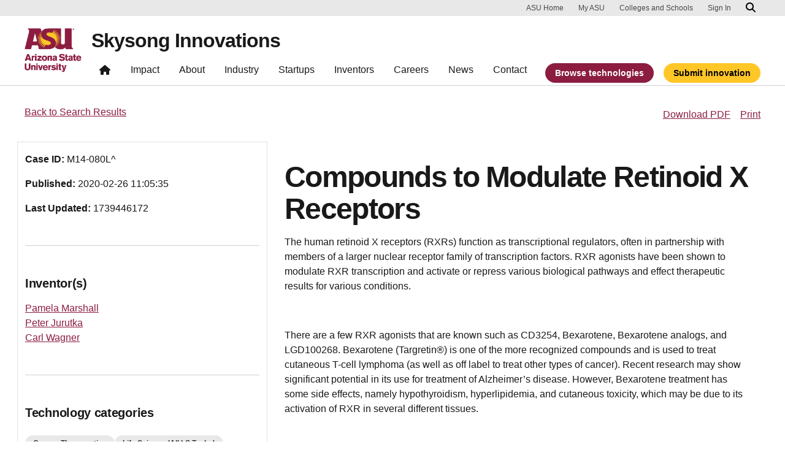

--- FILE ---
content_type: text/html; charset=UTF-8
request_url: https://skysonginnovations.com/technology/compounds-to-modulate-retinoid-x-receptors-10/
body_size: 13908
content:

<!DOCTYPE html>
<html lang="en-US">

<head>
	<!-- Google Tag Manager -->
	<script>(function(w,d,s,l,i){w[l]=w[l]||[];w[l].push({'gtm.start':
	new Date().getTime(),event:'gtm.js'});var f=d.getElementsByTagName(s)[0],
	j=d.createElement(s),dl=l!='dataLayer'?'&l='+l:'';j.async=true;j.src=
	'https://www.googletagmanager.com/gtm.js?id='+i+dl;f.parentNode.insertBefore(j,f);
	})(window,document,'script','dataLayer','GTM-KDWN8Z');</script>
	<!-- End Google Tag Manager -->
	<meta charset="UTF-8">
	<meta name="viewport" content="width=device-width, initial-scale=1, shrink-to-fit=no">
	<link rel="profile" href="http://gmpg.org/xfn/11">
	<script> window.dataLayer = window.dataLayer || []; </script><meta name='robots' content='index, follow, max-image-preview:large, max-snippet:-1, max-video-preview:-1' />
	<style>img:is([sizes="auto" i], [sizes^="auto," i]) { contain-intrinsic-size: 3000px 1500px }</style>
	
	<!-- This site is optimized with the Yoast SEO plugin v26.8 - https://yoast.com/product/yoast-seo-wordpress/ -->
	<title>Compounds to Modulate Retinoid X Receptors - Skysong Innovations</title>
	<link rel="canonical" href="https://skysonginnovations.com/technology/compounds-to-modulate-retinoid-x-receptors-10/" />
	<meta property="og:locale" content="en_US" />
	<meta property="og:type" content="article" />
	<meta property="og:title" content="Compounds to Modulate Retinoid X Receptors - Skysong Innovations" />
	<meta property="og:url" content="https://skysonginnovations.com/technology/compounds-to-modulate-retinoid-x-receptors-10/" />
	<meta property="og:site_name" content="Skysong Innovations" />
	<meta name="twitter:card" content="summary_large_image" />
	<script type="application/ld+json" class="yoast-schema-graph">{"@context":"https://schema.org","@graph":[{"@type":"WebPage","@id":"https://skysonginnovations.com/technology/compounds-to-modulate-retinoid-x-receptors-10/","url":"https://skysonginnovations.com/technology/compounds-to-modulate-retinoid-x-receptors-10/","name":"Compounds to Modulate Retinoid X Receptors - Skysong Innovations","isPartOf":{"@id":"https://skysonginnovations.com/#website"},"datePublished":"2025-07-24T23:58:27+00:00","breadcrumb":{"@id":"https://skysonginnovations.com/technology/compounds-to-modulate-retinoid-x-receptors-10/#breadcrumb"},"inLanguage":"en-US","potentialAction":[{"@type":"ReadAction","target":["https://skysonginnovations.com/technology/compounds-to-modulate-retinoid-x-receptors-10/"]}]},{"@type":"BreadcrumbList","@id":"https://skysonginnovations.com/technology/compounds-to-modulate-retinoid-x-receptors-10/#breadcrumb","itemListElement":[{"@type":"ListItem","position":1,"name":"Home","item":"https://skysonginnovations.com/"},{"@type":"ListItem","position":2,"name":"Compounds to Modulate Retinoid X Receptors"}]},{"@type":"WebSite","@id":"https://skysonginnovations.com/#website","url":"https://skysonginnovations.com/","name":"Skysong Innovations","description":"","publisher":{"@id":"https://skysonginnovations.com/#organization"},"potentialAction":[{"@type":"SearchAction","target":{"@type":"EntryPoint","urlTemplate":"https://skysonginnovations.com/?s={search_term_string}"},"query-input":{"@type":"PropertyValueSpecification","valueRequired":true,"valueName":"search_term_string"}}],"inLanguage":"en-US"},{"@type":"Organization","@id":"https://skysonginnovations.com/#organization","name":"Skysong Innovations","url":"https://skysonginnovations.com/","logo":{"@type":"ImageObject","inLanguage":"en-US","@id":"https://skysonginnovations.com/#/schema/logo/image/","url":"https://skysonginnovations.com/wp-content/uploads/2022/12/ASU-Updatedskysong-innovations-rgb-color-tagline-2lines-082622.jpg","contentUrl":"https://skysonginnovations.com/wp-content/uploads/2022/12/ASU-Updatedskysong-innovations-rgb-color-tagline-2lines-082622.jpg","width":544,"height":202,"caption":"Skysong Innovations"},"image":{"@id":"https://skysonginnovations.com/#/schema/logo/image/"}}]}</script>
	<!-- / Yoast SEO plugin. -->


<link rel="alternate" type="application/rss+xml" title="Skysong Innovations &raquo; Feed" href="https://skysonginnovations.com/feed/" />
<script>
window._wpemojiSettings = {"baseUrl":"https:\/\/s.w.org\/images\/core\/emoji\/16.0.1\/72x72\/","ext":".png","svgUrl":"https:\/\/s.w.org\/images\/core\/emoji\/16.0.1\/svg\/","svgExt":".svg","source":{"concatemoji":"https:\/\/skysonginnovations.com\/wp-includes\/js\/wp-emoji-release.min.js?ver=6.8.3"}};
/*! This file is auto-generated */
!function(s,n){var o,i,e;function c(e){try{var t={supportTests:e,timestamp:(new Date).valueOf()};sessionStorage.setItem(o,JSON.stringify(t))}catch(e){}}function p(e,t,n){e.clearRect(0,0,e.canvas.width,e.canvas.height),e.fillText(t,0,0);var t=new Uint32Array(e.getImageData(0,0,e.canvas.width,e.canvas.height).data),a=(e.clearRect(0,0,e.canvas.width,e.canvas.height),e.fillText(n,0,0),new Uint32Array(e.getImageData(0,0,e.canvas.width,e.canvas.height).data));return t.every(function(e,t){return e===a[t]})}function u(e,t){e.clearRect(0,0,e.canvas.width,e.canvas.height),e.fillText(t,0,0);for(var n=e.getImageData(16,16,1,1),a=0;a<n.data.length;a++)if(0!==n.data[a])return!1;return!0}function f(e,t,n,a){switch(t){case"flag":return n(e,"\ud83c\udff3\ufe0f\u200d\u26a7\ufe0f","\ud83c\udff3\ufe0f\u200b\u26a7\ufe0f")?!1:!n(e,"\ud83c\udde8\ud83c\uddf6","\ud83c\udde8\u200b\ud83c\uddf6")&&!n(e,"\ud83c\udff4\udb40\udc67\udb40\udc62\udb40\udc65\udb40\udc6e\udb40\udc67\udb40\udc7f","\ud83c\udff4\u200b\udb40\udc67\u200b\udb40\udc62\u200b\udb40\udc65\u200b\udb40\udc6e\u200b\udb40\udc67\u200b\udb40\udc7f");case"emoji":return!a(e,"\ud83e\udedf")}return!1}function g(e,t,n,a){var r="undefined"!=typeof WorkerGlobalScope&&self instanceof WorkerGlobalScope?new OffscreenCanvas(300,150):s.createElement("canvas"),o=r.getContext("2d",{willReadFrequently:!0}),i=(o.textBaseline="top",o.font="600 32px Arial",{});return e.forEach(function(e){i[e]=t(o,e,n,a)}),i}function t(e){var t=s.createElement("script");t.src=e,t.defer=!0,s.head.appendChild(t)}"undefined"!=typeof Promise&&(o="wpEmojiSettingsSupports",i=["flag","emoji"],n.supports={everything:!0,everythingExceptFlag:!0},e=new Promise(function(e){s.addEventListener("DOMContentLoaded",e,{once:!0})}),new Promise(function(t){var n=function(){try{var e=JSON.parse(sessionStorage.getItem(o));if("object"==typeof e&&"number"==typeof e.timestamp&&(new Date).valueOf()<e.timestamp+604800&&"object"==typeof e.supportTests)return e.supportTests}catch(e){}return null}();if(!n){if("undefined"!=typeof Worker&&"undefined"!=typeof OffscreenCanvas&&"undefined"!=typeof URL&&URL.createObjectURL&&"undefined"!=typeof Blob)try{var e="postMessage("+g.toString()+"("+[JSON.stringify(i),f.toString(),p.toString(),u.toString()].join(",")+"));",a=new Blob([e],{type:"text/javascript"}),r=new Worker(URL.createObjectURL(a),{name:"wpTestEmojiSupports"});return void(r.onmessage=function(e){c(n=e.data),r.terminate(),t(n)})}catch(e){}c(n=g(i,f,p,u))}t(n)}).then(function(e){for(var t in e)n.supports[t]=e[t],n.supports.everything=n.supports.everything&&n.supports[t],"flag"!==t&&(n.supports.everythingExceptFlag=n.supports.everythingExceptFlag&&n.supports[t]);n.supports.everythingExceptFlag=n.supports.everythingExceptFlag&&!n.supports.flag,n.DOMReady=!1,n.readyCallback=function(){n.DOMReady=!0}}).then(function(){return e}).then(function(){var e;n.supports.everything||(n.readyCallback(),(e=n.source||{}).concatemoji?t(e.concatemoji):e.wpemoji&&e.twemoji&&(t(e.twemoji),t(e.wpemoji)))}))}((window,document),window._wpemojiSettings);
</script>
<link rel='stylesheet' id='remodal-css' href='https://skysonginnovations.com/wp-content/plugins/wp-google-maps-pro/lib/remodal.css?ver=6.8.3' media='all' />
<link rel='stylesheet' id='remodal-default-theme-css' href='https://skysonginnovations.com/wp-content/plugins/wp-google-maps-pro/lib/remodal-default-theme.css?ver=6.8.3' media='all' />
<link rel='stylesheet' id='wpgmza-marker-library-dialog-css' href='https://skysonginnovations.com/wp-content/plugins/wp-google-maps-pro/css/marker-library-dialog.css?ver=6.8.3' media='all' />
<style id='wp-emoji-styles-inline-css'>

	img.wp-smiley, img.emoji {
		display: inline !important;
		border: none !important;
		box-shadow: none !important;
		height: 1em !important;
		width: 1em !important;
		margin: 0 0.07em !important;
		vertical-align: -0.1em !important;
		background: none !important;
		padding: 0 !important;
	}
</style>
<link rel='stylesheet' id='wp-block-library-css' href='https://skysonginnovations.com/wp-includes/css/dist/block-library/style.min.css?ver=6.8.3' media='all' />
<style id='safe-svg-svg-icon-style-inline-css'>
.safe-svg-cover{text-align:center}.safe-svg-cover .safe-svg-inside{display:inline-block;max-width:100%}.safe-svg-cover svg{fill:currentColor;height:100%;max-height:100%;max-width:100%;width:100%}

</style>
<link rel='stylesheet' id='eedee-gutenslider-init-css' href='https://skysonginnovations.com/wp-content/plugins/gutenslider/build/gutenslider-init.css?ver=1699883004' media='all' />
<link rel='stylesheet' id='wp-bootstrap-blocks-styles-css' href='https://skysonginnovations.com/wp-content/plugins/wp-bootstrap-blocks/build/style-index.css?ver=5.2.1' media='all' />
<style id='global-styles-inline-css'>
:root{--wp--preset--aspect-ratio--square: 1;--wp--preset--aspect-ratio--4-3: 4/3;--wp--preset--aspect-ratio--3-4: 3/4;--wp--preset--aspect-ratio--3-2: 3/2;--wp--preset--aspect-ratio--2-3: 2/3;--wp--preset--aspect-ratio--16-9: 16/9;--wp--preset--aspect-ratio--9-16: 9/16;--wp--preset--color--black: #000000;--wp--preset--color--cyan-bluish-gray: #abb8c3;--wp--preset--color--white: #FFFFFF;--wp--preset--color--pale-pink: #f78da7;--wp--preset--color--vivid-red: #cf2e2e;--wp--preset--color--luminous-vivid-orange: #ff6900;--wp--preset--color--luminous-vivid-amber: #fcb900;--wp--preset--color--light-green-cyan: #7bdcb5;--wp--preset--color--vivid-green-cyan: #00d084;--wp--preset--color--pale-cyan-blue: #8ed1fc;--wp--preset--color--vivid-cyan-blue: #0693e3;--wp--preset--color--vivid-purple: #9b51e0;--wp--preset--color--asu-maroon: #8C1D40;--wp--preset--color--asu-gold: #FFC627;--wp--preset--color--asu-blue: #00A3E0;--wp--preset--color--asu-green: #78BE20;--wp--preset--color--asu-orange: #FF7F32;--wp--preset--color--gray-1: #FAFAFA;--wp--preset--color--gray-2: #E8E8E8;--wp--preset--color--gray-3: #D0D0D0;--wp--preset--color--gray-4: #BFBFBF;--wp--preset--color--gray-5: #747474;--wp--preset--color--gray-6: #484848;--wp--preset--color--gray-7: #191919;--wp--preset--gradient--vivid-cyan-blue-to-vivid-purple: linear-gradient(135deg,rgba(6,147,227,1) 0%,rgb(155,81,224) 100%);--wp--preset--gradient--light-green-cyan-to-vivid-green-cyan: linear-gradient(135deg,rgb(122,220,180) 0%,rgb(0,208,130) 100%);--wp--preset--gradient--luminous-vivid-amber-to-luminous-vivid-orange: linear-gradient(135deg,rgba(252,185,0,1) 0%,rgba(255,105,0,1) 100%);--wp--preset--gradient--luminous-vivid-orange-to-vivid-red: linear-gradient(135deg,rgba(255,105,0,1) 0%,rgb(207,46,46) 100%);--wp--preset--gradient--very-light-gray-to-cyan-bluish-gray: linear-gradient(135deg,rgb(238,238,238) 0%,rgb(169,184,195) 100%);--wp--preset--gradient--cool-to-warm-spectrum: linear-gradient(135deg,rgb(74,234,220) 0%,rgb(151,120,209) 20%,rgb(207,42,186) 40%,rgb(238,44,130) 60%,rgb(251,105,98) 80%,rgb(254,248,76) 100%);--wp--preset--gradient--blush-light-purple: linear-gradient(135deg,rgb(255,206,236) 0%,rgb(152,150,240) 100%);--wp--preset--gradient--blush-bordeaux: linear-gradient(135deg,rgb(254,205,165) 0%,rgb(254,45,45) 50%,rgb(107,0,62) 100%);--wp--preset--gradient--luminous-dusk: linear-gradient(135deg,rgb(255,203,112) 0%,rgb(199,81,192) 50%,rgb(65,88,208) 100%);--wp--preset--gradient--pale-ocean: linear-gradient(135deg,rgb(255,245,203) 0%,rgb(182,227,212) 50%,rgb(51,167,181) 100%);--wp--preset--gradient--electric-grass: linear-gradient(135deg,rgb(202,248,128) 0%,rgb(113,206,126) 100%);--wp--preset--gradient--midnight: linear-gradient(135deg,rgb(2,3,129) 0%,rgb(40,116,252) 100%);--wp--preset--font-size--small: 13px;--wp--preset--font-size--medium: 20px;--wp--preset--font-size--large: 36px;--wp--preset--font-size--x-large: 42px;--wp--preset--spacing--20: 0.44rem;--wp--preset--spacing--30: 0.67rem;--wp--preset--spacing--40: 1rem;--wp--preset--spacing--50: 1.5rem;--wp--preset--spacing--60: 2.25rem;--wp--preset--spacing--70: 3.38rem;--wp--preset--spacing--80: 5.06rem;--wp--preset--spacing--uds-size-1: 0.5rem;--wp--preset--spacing--uds-size-2: 1rem;--wp--preset--spacing--uds-size-3: 1.5rem;--wp--preset--spacing--uds-size-4: 2rem;--wp--preset--spacing--uds-size-6: 3rem;--wp--preset--spacing--uds-size-8: 4rem;--wp--preset--spacing--uds-size-12: 6rem;--wp--preset--shadow--natural: 6px 6px 9px rgba(0, 0, 0, 0.2);--wp--preset--shadow--deep: 12px 12px 50px rgba(0, 0, 0, 0.4);--wp--preset--shadow--sharp: 6px 6px 0px rgba(0, 0, 0, 0.2);--wp--preset--shadow--outlined: 6px 6px 0px -3px rgba(255, 255, 255, 1), 6px 6px rgba(0, 0, 0, 1);--wp--preset--shadow--crisp: 6px 6px 0px rgba(0, 0, 0, 1);}.wp-block-list{--wp--preset--color--gray-7: #191919;--wp--preset--color--asu-maroon: #8C1D40;--wp--preset--color--asu-gold: #FFC627;--wp--preset--color--white: #FFFFFF;}:where(body) { margin: 0; }.wp-site-blocks > .alignleft { float: left; margin-right: 2em; }.wp-site-blocks > .alignright { float: right; margin-left: 2em; }.wp-site-blocks > .aligncenter { justify-content: center; margin-left: auto; margin-right: auto; }:where(.wp-site-blocks) > * { margin-block-start: 24px; margin-block-end: 0; }:where(.wp-site-blocks) > :first-child { margin-block-start: 0; }:where(.wp-site-blocks) > :last-child { margin-block-end: 0; }:root { --wp--style--block-gap: 24px; }:root :where(.is-layout-flow) > :first-child{margin-block-start: 0;}:root :where(.is-layout-flow) > :last-child{margin-block-end: 0;}:root :where(.is-layout-flow) > *{margin-block-start: 24px;margin-block-end: 0;}:root :where(.is-layout-constrained) > :first-child{margin-block-start: 0;}:root :where(.is-layout-constrained) > :last-child{margin-block-end: 0;}:root :where(.is-layout-constrained) > *{margin-block-start: 24px;margin-block-end: 0;}:root :where(.is-layout-flex){gap: 24px;}:root :where(.is-layout-grid){gap: 24px;}.is-layout-flow > .alignleft{float: left;margin-inline-start: 0;margin-inline-end: 2em;}.is-layout-flow > .alignright{float: right;margin-inline-start: 2em;margin-inline-end: 0;}.is-layout-flow > .aligncenter{margin-left: auto !important;margin-right: auto !important;}.is-layout-constrained > .alignleft{float: left;margin-inline-start: 0;margin-inline-end: 2em;}.is-layout-constrained > .alignright{float: right;margin-inline-start: 2em;margin-inline-end: 0;}.is-layout-constrained > .aligncenter{margin-left: auto !important;margin-right: auto !important;}.is-layout-constrained > :where(:not(.alignleft):not(.alignright):not(.alignfull)){margin-left: auto !important;margin-right: auto !important;}body .is-layout-flex{display: flex;}.is-layout-flex{flex-wrap: wrap;align-items: center;}.is-layout-flex > :is(*, div){margin: 0;}body .is-layout-grid{display: grid;}.is-layout-grid > :is(*, div){margin: 0;}body{padding-top: 0px;padding-right: 0px;padding-bottom: 0px;padding-left: 0px;}a:where(:not(.wp-element-button)){text-decoration: underline;}:root :where(.wp-element-button, .wp-block-button__link){background-color: #32373c;border-width: 0;color: #fff;font-family: inherit;font-size: inherit;line-height: inherit;padding: calc(0.667em + 2px) calc(1.333em + 2px);text-decoration: none;}.has-black-color{color: var(--wp--preset--color--black) !important;}.has-cyan-bluish-gray-color{color: var(--wp--preset--color--cyan-bluish-gray) !important;}.has-white-color{color: var(--wp--preset--color--white) !important;}.has-pale-pink-color{color: var(--wp--preset--color--pale-pink) !important;}.has-vivid-red-color{color: var(--wp--preset--color--vivid-red) !important;}.has-luminous-vivid-orange-color{color: var(--wp--preset--color--luminous-vivid-orange) !important;}.has-luminous-vivid-amber-color{color: var(--wp--preset--color--luminous-vivid-amber) !important;}.has-light-green-cyan-color{color: var(--wp--preset--color--light-green-cyan) !important;}.has-vivid-green-cyan-color{color: var(--wp--preset--color--vivid-green-cyan) !important;}.has-pale-cyan-blue-color{color: var(--wp--preset--color--pale-cyan-blue) !important;}.has-vivid-cyan-blue-color{color: var(--wp--preset--color--vivid-cyan-blue) !important;}.has-vivid-purple-color{color: var(--wp--preset--color--vivid-purple) !important;}.has-asu-maroon-color{color: var(--wp--preset--color--asu-maroon) !important;}.has-asu-gold-color{color: var(--wp--preset--color--asu-gold) !important;}.has-asu-blue-color{color: var(--wp--preset--color--asu-blue) !important;}.has-asu-green-color{color: var(--wp--preset--color--asu-green) !important;}.has-asu-orange-color{color: var(--wp--preset--color--asu-orange) !important;}.has-gray-1-color{color: var(--wp--preset--color--gray-1) !important;}.has-gray-2-color{color: var(--wp--preset--color--gray-2) !important;}.has-gray-3-color{color: var(--wp--preset--color--gray-3) !important;}.has-gray-4-color{color: var(--wp--preset--color--gray-4) !important;}.has-gray-5-color{color: var(--wp--preset--color--gray-5) !important;}.has-gray-6-color{color: var(--wp--preset--color--gray-6) !important;}.has-gray-7-color{color: var(--wp--preset--color--gray-7) !important;}.has-black-background-color{background-color: var(--wp--preset--color--black) !important;}.has-cyan-bluish-gray-background-color{background-color: var(--wp--preset--color--cyan-bluish-gray) !important;}.has-white-background-color{background-color: var(--wp--preset--color--white) !important;}.has-pale-pink-background-color{background-color: var(--wp--preset--color--pale-pink) !important;}.has-vivid-red-background-color{background-color: var(--wp--preset--color--vivid-red) !important;}.has-luminous-vivid-orange-background-color{background-color: var(--wp--preset--color--luminous-vivid-orange) !important;}.has-luminous-vivid-amber-background-color{background-color: var(--wp--preset--color--luminous-vivid-amber) !important;}.has-light-green-cyan-background-color{background-color: var(--wp--preset--color--light-green-cyan) !important;}.has-vivid-green-cyan-background-color{background-color: var(--wp--preset--color--vivid-green-cyan) !important;}.has-pale-cyan-blue-background-color{background-color: var(--wp--preset--color--pale-cyan-blue) !important;}.has-vivid-cyan-blue-background-color{background-color: var(--wp--preset--color--vivid-cyan-blue) !important;}.has-vivid-purple-background-color{background-color: var(--wp--preset--color--vivid-purple) !important;}.has-asu-maroon-background-color{background-color: var(--wp--preset--color--asu-maroon) !important;}.has-asu-gold-background-color{background-color: var(--wp--preset--color--asu-gold) !important;}.has-asu-blue-background-color{background-color: var(--wp--preset--color--asu-blue) !important;}.has-asu-green-background-color{background-color: var(--wp--preset--color--asu-green) !important;}.has-asu-orange-background-color{background-color: var(--wp--preset--color--asu-orange) !important;}.has-gray-1-background-color{background-color: var(--wp--preset--color--gray-1) !important;}.has-gray-2-background-color{background-color: var(--wp--preset--color--gray-2) !important;}.has-gray-3-background-color{background-color: var(--wp--preset--color--gray-3) !important;}.has-gray-4-background-color{background-color: var(--wp--preset--color--gray-4) !important;}.has-gray-5-background-color{background-color: var(--wp--preset--color--gray-5) !important;}.has-gray-6-background-color{background-color: var(--wp--preset--color--gray-6) !important;}.has-gray-7-background-color{background-color: var(--wp--preset--color--gray-7) !important;}.has-black-border-color{border-color: var(--wp--preset--color--black) !important;}.has-cyan-bluish-gray-border-color{border-color: var(--wp--preset--color--cyan-bluish-gray) !important;}.has-white-border-color{border-color: var(--wp--preset--color--white) !important;}.has-pale-pink-border-color{border-color: var(--wp--preset--color--pale-pink) !important;}.has-vivid-red-border-color{border-color: var(--wp--preset--color--vivid-red) !important;}.has-luminous-vivid-orange-border-color{border-color: var(--wp--preset--color--luminous-vivid-orange) !important;}.has-luminous-vivid-amber-border-color{border-color: var(--wp--preset--color--luminous-vivid-amber) !important;}.has-light-green-cyan-border-color{border-color: var(--wp--preset--color--light-green-cyan) !important;}.has-vivid-green-cyan-border-color{border-color: var(--wp--preset--color--vivid-green-cyan) !important;}.has-pale-cyan-blue-border-color{border-color: var(--wp--preset--color--pale-cyan-blue) !important;}.has-vivid-cyan-blue-border-color{border-color: var(--wp--preset--color--vivid-cyan-blue) !important;}.has-vivid-purple-border-color{border-color: var(--wp--preset--color--vivid-purple) !important;}.has-asu-maroon-border-color{border-color: var(--wp--preset--color--asu-maroon) !important;}.has-asu-gold-border-color{border-color: var(--wp--preset--color--asu-gold) !important;}.has-asu-blue-border-color{border-color: var(--wp--preset--color--asu-blue) !important;}.has-asu-green-border-color{border-color: var(--wp--preset--color--asu-green) !important;}.has-asu-orange-border-color{border-color: var(--wp--preset--color--asu-orange) !important;}.has-gray-1-border-color{border-color: var(--wp--preset--color--gray-1) !important;}.has-gray-2-border-color{border-color: var(--wp--preset--color--gray-2) !important;}.has-gray-3-border-color{border-color: var(--wp--preset--color--gray-3) !important;}.has-gray-4-border-color{border-color: var(--wp--preset--color--gray-4) !important;}.has-gray-5-border-color{border-color: var(--wp--preset--color--gray-5) !important;}.has-gray-6-border-color{border-color: var(--wp--preset--color--gray-6) !important;}.has-gray-7-border-color{border-color: var(--wp--preset--color--gray-7) !important;}.has-vivid-cyan-blue-to-vivid-purple-gradient-background{background: var(--wp--preset--gradient--vivid-cyan-blue-to-vivid-purple) !important;}.has-light-green-cyan-to-vivid-green-cyan-gradient-background{background: var(--wp--preset--gradient--light-green-cyan-to-vivid-green-cyan) !important;}.has-luminous-vivid-amber-to-luminous-vivid-orange-gradient-background{background: var(--wp--preset--gradient--luminous-vivid-amber-to-luminous-vivid-orange) !important;}.has-luminous-vivid-orange-to-vivid-red-gradient-background{background: var(--wp--preset--gradient--luminous-vivid-orange-to-vivid-red) !important;}.has-very-light-gray-to-cyan-bluish-gray-gradient-background{background: var(--wp--preset--gradient--very-light-gray-to-cyan-bluish-gray) !important;}.has-cool-to-warm-spectrum-gradient-background{background: var(--wp--preset--gradient--cool-to-warm-spectrum) !important;}.has-blush-light-purple-gradient-background{background: var(--wp--preset--gradient--blush-light-purple) !important;}.has-blush-bordeaux-gradient-background{background: var(--wp--preset--gradient--blush-bordeaux) !important;}.has-luminous-dusk-gradient-background{background: var(--wp--preset--gradient--luminous-dusk) !important;}.has-pale-ocean-gradient-background{background: var(--wp--preset--gradient--pale-ocean) !important;}.has-electric-grass-gradient-background{background: var(--wp--preset--gradient--electric-grass) !important;}.has-midnight-gradient-background{background: var(--wp--preset--gradient--midnight) !important;}.has-small-font-size{font-size: var(--wp--preset--font-size--small) !important;}.has-medium-font-size{font-size: var(--wp--preset--font-size--medium) !important;}.has-large-font-size{font-size: var(--wp--preset--font-size--large) !important;}.has-x-large-font-size{font-size: var(--wp--preset--font-size--x-large) !important;}.wp-block-list.has-gray-7-color{color: var(--wp--preset--color--gray-7) !important;}.wp-block-list.has-asu-maroon-color{color: var(--wp--preset--color--asu-maroon) !important;}.wp-block-list.has-asu-gold-color{color: var(--wp--preset--color--asu-gold) !important;}.wp-block-list.has-white-color{color: var(--wp--preset--color--white) !important;}.wp-block-list.has-gray-7-background-color{background-color: var(--wp--preset--color--gray-7) !important;}.wp-block-list.has-asu-maroon-background-color{background-color: var(--wp--preset--color--asu-maroon) !important;}.wp-block-list.has-asu-gold-background-color{background-color: var(--wp--preset--color--asu-gold) !important;}.wp-block-list.has-white-background-color{background-color: var(--wp--preset--color--white) !important;}.wp-block-list.has-gray-7-border-color{border-color: var(--wp--preset--color--gray-7) !important;}.wp-block-list.has-asu-maroon-border-color{border-color: var(--wp--preset--color--asu-maroon) !important;}.wp-block-list.has-asu-gold-border-color{border-color: var(--wp--preset--color--asu-gold) !important;}.wp-block-list.has-white-border-color{border-color: var(--wp--preset--color--white) !important;}
:root :where(.wp-block-pullquote){font-size: 1.5em;line-height: 1.6;}
</style>
<link rel='stylesheet' id='styles-asu-career-css' href='https://skysonginnovations.com/wp-content/plugins/UnityBlocks/build/asu-careers/style-index.css?ver=6.8.3' media='all' />
<link rel='stylesheet' id='styles-wchm-css' href='https://skysonginnovations.com/wp-content/plugins/UnityBlocks/build/wchm/style-index.css?ver=6.8.3' media='all' />
<link rel='stylesheet' id='css/e2pdf.frontend.global-css' href='https://skysonginnovations.com/wp-content/plugins/e2pdf/css/e2pdf.frontend.global.css?ver=1.28.14' media='all' />
<link rel='stylesheet' id='uds-wordpress-styles-css' href='https://skysonginnovations.com/wp-content/themes/UDS-WordPress-Theme/dist/css/theme.min.css?ver=1.2.4.1766156453' media='all' />
<link rel='stylesheet' id='uds-wordpress-child-styles-css' href='https://skysonginnovations.com/wp-content/themes/Skysong-Innovations-Child-Theme/css/child-theme.min.css?ver=1.2.4.1724363767' media='all' />
<style id='block-visibility-screen-size-styles-inline-css'>
/* Large screens (desktops, 992px and up) */
@media ( min-width: 992px ) {
	.block-visibility-hide-large-screen {
		display: none !important;
	}
}

/* Medium screens (tablets, between 768px and 992px) */
@media ( min-width: 768px ) and ( max-width: 991.98px ) {
	.block-visibility-hide-medium-screen {
		display: none !important;
	}
}

/* Small screens (mobile devices, less than 768px) */
@media ( max-width: 767.98px ) {
	.block-visibility-hide-small-screen {
		display: none !important;
	}
}
</style>
<script src="https://skysonginnovations.com/wp-includes/js/jquery/jquery.min.js?ver=3.7.1" id="jquery-core-js"></script>
<script src="https://skysonginnovations.com/wp-content/plugins/wp-google-maps-pro/lib/remodal.min.js?ver=6.8.3" id="remodal-js"></script>
<script id="wpgmza_data-js-extra">
var wpgmza_google_api_status = {"message":"Enqueued","code":"ENQUEUED"};
</script>
<script src="https://skysonginnovations.com/wp-content/plugins/wp-google-maps/wpgmza_data.js?ver=6.8.3" id="wpgmza_data-js"></script>
<script src="https://skysonginnovations.com/wp-content/plugins/e2pdf/js/e2pdf.frontend.js?ver=1.28.14" id="js/e2pdf.frontend-js"></script>
<link rel="https://api.w.org/" href="https://skysonginnovations.com/wp-json/" /><link rel="alternate" title="JSON" type="application/json" href="https://skysonginnovations.com/wp-json/wp/v2/technology/6963" /><link rel="EditURI" type="application/rsd+xml" title="RSD" href="https://skysonginnovations.com/xmlrpc.php?rsd" />
<link rel='shortlink' href='https://skysonginnovations.com/?p=6963' />
<!-- HFCM by 99 Robots - Snippet # 3: Anchor Menu Sticky Fix -->
<script>
	jQuery(window).scroll(function(){
	var stickyMenu = jQuery('.uds-anchor-menu'),
	scroll = jQuery(window).scrollTop();

	if (scroll <= 500) stickyMenu.removeClass('sticky');
	else stickyMenu.addClass('sticky');
	});
</script>
<!-- /end HFCM by 99 Robots -->
<!-- HFCM by 99 Robots - Snippet # 4: Anchor Menu Placement When Sticky Fix -->
<style>
	
	@media only screen and (max-width: 991px) {
		.uds-anchor-menu.uds-anchor-menu-expanded-lg.with-header.sticky{
			top: 105px
		}
		
		#wpadminbar ~ main .uds-anchor-menu.sticky {
    	top: 137px;
		}
	}
	
	@media only screen and (min-width: 992px) {
		.uds-anchor-menu.uds-anchor-menu-expanded-lg.with-header.sticky{
			top: 89px
		}
		
		#wpadminbar ~ main .uds-anchor-menu.sticky {
    	top: 122px;
		}
	}
	
</style>
<!-- /end HFCM by 99 Robots -->
<link rel="apple-touch-icon-precomposed" sizes="57x57" href="https://skysonginnovations.com/wp-content/themes/UDS-WordPress-Theme/dist/img/favicon/apple-touch-icon-57x57.png" />
<link rel="apple-touch-icon-precomposed" sizes="114x114" href="https://skysonginnovations.com/wp-content/themes/UDS-WordPress-Theme/dist/img/favicon/apple-touch-icon-114x114.png" />
<link rel="apple-touch-icon-precomposed" sizes="72x72" href="https://skysonginnovations.com/wp-content/themes/UDS-WordPress-Theme/dist/img/favicon/apple-touch-icon-72x72.png" />
<link rel="apple-touch-icon-precomposed" sizes="144x144" href="https://skysonginnovations.com/wp-content/themes/UDS-WordPress-Theme/dist/img/favicon/apple-touch-icon-144x144.png" />
<link rel="apple-touch-icon-precomposed" sizes="60x60" href="https://skysonginnovations.com/wp-content/themes/UDS-WordPress-Theme/dist/img/favicon/apple-touch-icon-60x60.png" />
<link rel="apple-touch-icon-precomposed" sizes="120x120" href="https://skysonginnovations.com/wp-content/themes/UDS-WordPress-Theme/dist/img/favicon/apple-touch-icon-120x120.png" />
<link rel="apple-touch-icon-precomposed" sizes="76x76" href="https://skysonginnovations.com/wp-content/themes/UDS-WordPress-Theme/dist/img/favicon/apple-touch-icon-76x76.png" />
<link rel="apple-touch-icon-precomposed" sizes="152x152" href="https://skysonginnovations.com/wp-content/themes/UDS-WordPress-Theme/dist/img/favicon/apple-touch-icon-152x152.png" />
<link rel="icon" type="image/png" href="https://skysonginnovations.com/wp-content/themes/UDS-WordPress-Theme/dist/img/favicon/favicon-196x196.png" sizes="196x196" />
<link rel="icon" type="image/png" href="https://skysonginnovations.com/wp-content/themes/UDS-WordPress-Theme/dist/img/favicon/favicon-96x96.png" sizes="96x96" />
<link rel="icon" type="image/png" href="https://skysonginnovations.com/wp-content/themes/UDS-WordPress-Theme/dist/img/favicon/favicon-32x32.png" sizes="32x32" />
<link rel="icon" type="image/png" href="https://skysonginnovations.com/wp-content/themes/UDS-WordPress-Theme/dist/img/favicon/favicon-16x16.png" sizes="16x16" />
<link rel="icon" type="image/png" href="https://skysonginnovations.com/wp-content/themes/UDS-WordPress-Theme/dist/img/favicon/favicon-128.png" sizes="128x128" />
<meta name="application-name" content="Skysong Innovations"/>
<meta name="msapplication-TileColor" content="#FFFFFF" />
<meta name="msapplication-TileImage" content="https://skysonginnovations.com/wp-content/themes/UDS-WordPress-Theme/dist/img/favicon/mstile-144x144.png" />
<meta name="msapplication-square70x70logo" content="https://skysonginnovations.com/wp-content/themes/UDS-WordPress-Theme/dist/img/favicon/mstile-70x70.png" />
<meta name="msapplication-square150x150logo" content="https://skysonginnovations.com/wp-content/themes/UDS-WordPress-Theme/dist/img/favicon/mstile-150x150.png" />
<meta name="msapplication-wide310x150logo" content="https://skysonginnovations.com/wp-content/themes/UDS-WordPress-Theme/dist/img/favicon/mstile-310x150.png" />
<meta name="msapplication-square310x310logo" content="https://skysonginnovations.com/wp-content/themes/UDS-WordPress-Theme/dist/img/favicon/mstile-310x310.png" />

	<meta name="mobile-web-app-capable" content="yes">
<meta name="apple-mobile-web-app-capable" content="yes">
<meta name="apple-mobile-web-app-title" content="Skysong Innovations - ">
		<style>
			.algolia-search-highlight {
				background-color: #fffbcc;
				border-radius: 2px;
				font-style: normal;
			}
		</style>
				<style id="wp-custom-css">
			.UDS-selection-list section:not(:first-of-type){
	display: none;
}

.white-color{
	color:#fff;
	text-decoration:none;
}
.white-color:hover{
	color:#fff;
}

p.list-options {
	margin-bottom: 15px !important;
}

.list-options a{
	text-decoration: none;
	color: lightgray;
	font-size: 1.5rem;
	padding: 10px;
	border-bottom:.2px solid #ffc627;
	border-left:.2px solid #ffc627;
	border-right:.2px solid #ffc627;
	border-top:.2px solid #ffc627;
	line-height: 3.5rem;
	background: #191919!important;
	

}

.list-options a:active{
	color: #fff;
	
}


.list-options a:hover{
	color: #ffc627;
	
}


.full-card {
	min-width: 800px;
}

.glide.image-gallery .glide__track {
    max-height: 450px;
}

.skytech_tag_inventors .ais-hits--tag {
	background: none; 
}

.ais-hits--tag a {
    text-decoration: revert !important; 
}		</style>
		
	
	<script type="text/javascript">
		(function(i, s, o, g, r, a, m) {
			i['GoogleAnalyticsObject'] = r;
			i[r] = i[r] || function() {
				(i[r].q = i[r].q || []).push(arguments)
			}, i[r].l = 1 * new Date();
			a = s.createElement(o),
				m = s.getElementsByTagName(o)[0];
			a.async = 1;
			a.src = g;
			m.parentNode.insertBefore(a, m)
		})(window, document, 'script', '//www.google-analytics.com/analytics.js', 'ga_site');

		ga_site('create', 'UA-8924061-57', 'auto');
		ga_site('require', 'linkid', 'linkid.js');
		ga_site('send', 'pageview');
		ga_site('set', 'forceSSL', true);

		ga = ga_site; // for allowing integration with other google analytics plugins.

				var asuLoginName;
		asuLoginName = (function() {
			var cookies = document.cookie.split(";");
			for (var i = 0; i < cookies.length; i++) {
				if (cookies[i].indexOf('SSONAME') > 0) {
					// cookies[i] = ' SSONAME=Firstname'
					if (cookies[i].substring(9) == "") {
						break;
					}
					return cookies[i].substring(9);
					break;
				}
			}
		})();
		if (asuLoginName) {
			ga_site('send', 'event', 'HASASUCOOKIE', 'pageview', 'login', 1);
		}

		// Track search queries before they leave the page. Since the event is async we need
		// to have a callback. This is unfortantly very hacky, but there aren't any other better
		// alternatives.
		// TODO: Update logic for Web Standards 2.0 Global Header
		/*
		$(document).ready(function() {
			$('#asu_search_module form').submit(function() {
				if ($(this).attr('waitForAjax') == 'done') {
					// the ga callback has occurred
					return true;

				} else if ($(this).attr('waitForAjax') == 'wait') {
					// we are still waiting for the ga callback
					$(this).trigger("submit"); // resubmit the form
					return false;

				} else {
					// this is the first time its called, so set the attribute and make the ga call
					$(this).attr('waitForAjax', 'wait');

					// Use a timeout to ensure the execution of the callback
					setTimeout(waitForResponse, 2000);

					// Only run the callback code once.
					var alreadyCalled = false;

					function waitForResponse() {
						if (alreadyCalled) return;
						alreadyCalled = true;
						var asu_search_form = $('#asu_search_module form');
						asu_search_form.attr('waitForAjax', 'done');
						asu_search_form.trigger("submit");
					}

					var search_text = $('input[name="q"]', this).val();
					ga_site('send', 'event', {
						'eventCategory': 'ExternalASUSearch',
						'eventAction': 'search',
						'eventLabel': search_text,
						'hitCallback': waitForResponse
					});

					return false;
				}
			});
		});
		*/

				try {
			(function() {
				var afterPrint = function() {
					ga_site('send', 'event', 'PrintIntent', document.location.pathname);
				};
				if (window.matchMedia) {
					var mediaQueryList = window.matchMedia('print');
					mediaQueryList.addListener(function(mql) {
						if (!mql.matches)
							afterPrint();
					});
				}
				window.onafterprint = afterPrint;
			}());
		} catch (e) {}
	</script>
	</head>

<body class="wp-singular technology-template-default single single-technology postid-6963 wp-custom-logo wp-embed-responsive wp-theme-UDS-WordPress-Theme wp-child-theme-Skysong-Innovations-Child-Theme" itemscope itemtype="http://schema.org/WebSite" id="back_to_top">
	<!-- Google Tag Manager (noscript) -->
	<noscript><iframe src="https://www.googletagmanager.com/ns.html?id=GTM-KDWN8Z"
	height="0" width="0" style="display:none;visibility:hidden"></iframe></noscript>
	<!-- End Google Tag Manager (noscript) -->
	
	<div id="header-container"></div>


	
<main id="skip-to-content" class="ssi-single-technology">	
			<div class="container ssi-technology-single my-6">
			
			<div class="row ssi-technology-header py-4">
				<div class="col-4">
					<a href="/?s=">Back to Search Results</a>
				</div>
				<div class="col-8 d-flex justify-content-end">
					<div class="pl-2" style="padding-top: 4px;">
												<a rel="nofollow"  id="e2pdf-download" class="e2pdf-download e2pdf-format-pdf" style="" target="_blank" href="https://skysonginnovations.com/?page=e2pdf-download&#038;uid=b50974919a008591518f024e8e81252e">Download PDF</a>						&nbsp;&nbsp;
						<a href="#" onClick="window.print();" title="Print page">Print</a>
					</div>
				</div> 
			</div>
		
			<div class="row ssi-technology-sidebar">
				<div class="col-4 py-2 border">
				<p><strong>Case ID:</strong> M14-080L^</p><p><strong>Published:</strong> 2020-02-26 11:05:35</p><p><strong>Last Updated:</strong> 1739446172</p><hr /><h4>Inventor(s)</h4><a href="/?s=&filters%5Bskytech_inventors.full_name%5D%5B0%5D=Pamela%20Marshall">Pamela Marshall</a><br><a href="/?s=&filters%5Bskytech_inventors.full_name%5D%5B0%5D=Peter%20Jurutka">Peter Jurutka</a><br><a href="/?s=&filters%5Bskytech_inventors.full_name%5D%5B0%5D=Carl%20Wagner">Carl Wagner</a><br><hr /><h4>Technology categories</h4><span class="mr-1"><a class="btn btn-tag" href="https://skysonginnovations.com/technology_category/cancer-therapeutics/">Cancer Therapeutics</a></span><span class="mr-1"><a class="btn btn-tag" href="https://skysonginnovations.com/technology_category/life-science-all-ls-techs/">Life Science (All LS Techs)</a></span><span class="mr-1"><a class="btn btn-tag" href="https://skysonginnovations.com/technology_category/neurodegenerative-disease-technologies/">Neurodegenerative Disease Technologies</a></span><span class="mr-1"><a class="btn btn-tag" href="https://skysonginnovations.com/technology_category/non-cancer-therapeutics/">Non-Cancer Therapeutics</a></span><span class="mr-1"><a class="btn btn-tag" href="https://skysonginnovations.com/technology_category/pharmaceuticals/">Pharmaceuticals</a></span><hr /><h4>Technology keywords</h4><p><div><a href='https://skysonginnovations.com/technology_keyword/therapeutics/'>Therapeutics</a></div></p><hr /><h4>Licensing Contacts</h4><p><div>Jovan Heusser</div><div>Director of Licensing and Business Development</div><div></div><div><a href="/cdn-cgi/l/email-protection#acc6c3dacdc282c4c9d9dfdfc9deecdfc7d5dfc3c2cbc5c2c2c3dacdd8c5c3c2df82cfc3c1"><span class="__cf_email__" data-cfemail="d1bbbea7b0bfffb9b4a4a2a2b4a391a2baa8a2bebfb6b8bfbfbea7b0a5b8bebfa2ffb2bebc">[email&#160;protected]</span></a></div><div></div></p>				</div>
			
			<div class="col-8 pt-0">		
				<article class="post-6963 technology type-technology status-publish hentry technology_category-cancer-therapeutics technology_category-life-science-all-ls-techs technology_category-neurodegenerative-disease-technologies technology_category-non-cancer-therapeutics technology_category-pharmaceuticals technology_keyword-therapeutics" id="post-6963">
					<header class="entry-header">
						<h1 class="article entry-title mt-n2">Compounds to Modulate Retinoid X Receptors</h1>					</header><!-- .entry-header -->

					<div class="entry-content">
					<p class="Normal "><span style="font-family: 'Arial';font-style: Normal;font-size: 16px;">The human retinoid X receptors (RXRs) function as transcriptional regulators, often in partnership with members of a larger nuclear receptor family of transcription factors. RXR agonists have been shown to modulate RXR transcription and activate or repress various biological pathways and effect therapeutic results for various conditions. </span></p>
<p class="Normal "><span style="font-family: 'Arial';font-style: Normal;font-size: 16px;">&nbsp;</span></p>
<p class="Normal "><span style="font-family: 'Arial';font-style: Normal;font-size: 16px;">There are a few RXR agonists that are known such as CD3254, Bexarotene, Bexarotene analogs, and LGD100268. Bexarotene (Targretin&reg;) is one of the more recognized compounds and is used to treat cutaneous T-cell lymphoma (as well as off label to treat other types of cancer). Recent research may show significant potential in its use for treatment of Alzheimer&#8217;s disease. However, Bexarotene treatment has some side effects, namely hypothyroidism, hyperlipidemia, and cutaneous toxicity, which may be due to its activation of RXR in several different tissues. </span></p>
<p class="Normal "><span style="font-family: 'Arial';font-style: Normal;font-size: 16px;">&nbsp;</span></p>
<p class="Normal "><span style="font-family: 'Arial';font-style: Normal;font-size: 16px;">Researchers at Arizona State University have developed a portfolio of RXR agonists, which are more potent analogs and derivatives of Bexarotene, CD3254, LGD100268 and Tamibarotene. These analogs have a higher selectivity for the retinoid X receptor versus the retinoic acid receptor (RAR) and can be uncoupled from drastic lipid changes and thyroid axis variations. Additionally, in astrocytes and microglia, the Bexarotene analogs increase expression of ApoE and highly lipidated HDLs, which then promote clearance of amyloid beta in the brain.</span></p>
<p class="Normal "><span style="font-family: 'Arial';font-style: Normal;font-size: 16px;">&nbsp;</span></p>
<p class="Normal "><span style="font-family: 'Arial';font-style: Normal;font-size: 16px;">These new analogs may provide viable and efficacious alternative treatment options for cancer, Alzheimer&#8217;s disease (AD), Parkinson&#8217;s disease (PD), schizophrenia, and other neurodegenerative diseases. Further, animal testing suggests that the improved PK and triglyceride profiles make these compounds compelling therapeutic candidates.</span></p>
<p class="Normal "><span style="font-family: 'Arial';font-style: Normal;font-size: 16px;">&nbsp;</span></p>
<p class="Normal "><span style="font-family: 'Arial';font-style: Normal;font-size: 16px;">Potential Applications</span></p>
<p class="Normal " style="margin-left: 24px;"><span style="font-family: 'Arial';font-style: Normal;font-size: 16px;">&bull;&nbsp;&nbsp;&nbsp;&nbsp;&nbsp;&nbsp;&nbsp;Anti-cancer treatment </span></p>
<p class="Normal " style="margin-left: 48px;"><span style="font-family: 'Arial';font-style: Normal;font-size: 16px;">o&nbsp; CTCL, colon, breast, lung, pancreatic, skin, ovarian, bladder, kidney, head and neck cancers, leukemia and others</span></p>
<p class="Normal " style="margin-left: 24px;"><span style="font-family: 'Arial';font-style: Normal;font-size: 16px;">&bull;&nbsp;&nbsp;&nbsp;&nbsp;&nbsp;&nbsp;&nbsp;May be useful in treatment of AD &amp; other neurodegenerative diseases </span></p>
<p class="Normal " style="margin-left: 24px;"><span style="font-family: 'Arial';font-style: Normal;font-size: 16px;">&bull;&nbsp;&nbsp;&nbsp;&nbsp;&nbsp;&nbsp;&nbsp;May be useful in treatment of RXR-pathway related diseases </span></p>
<p class="Normal " style="margin-left: 24px;"><span style="font-family: 'Arial';font-style: Normal;font-size: 16px;">&bull;&nbsp;&nbsp;&nbsp;&nbsp;&nbsp;&nbsp;&nbsp;May be useful in treatment of diseases associated with dopamine deficiency </span></p>
<p class="Normal " style="margin-left: 48px;"><span style="font-family: 'Arial';font-style: Normal;font-size: 16px;">o&nbsp; PD, schizophrenia, depression, and other psychotic disorders</span></p>
<p class="Normal " style="margin-left: 24px;"><span style="font-family: 'Arial';font-style: Normal;font-size: 16px;">&bull;&nbsp;&nbsp;&nbsp;&nbsp;&nbsp;&nbsp;&nbsp;May be useful in treatment of non-insulin dependent diabetes mellitus </span></p>
<p class="Normal "><span style="font-family: 'Arial';font-style: Normal;font-size: 16px;">&nbsp;</span></p>
<p class="Normal "><span style="font-family: 'Arial';font-style: Normal;font-size: 16px;">Benefits and Advantages</span></p>
<p class="Normal " style="margin-left: 24px;"><span style="font-family: 'Arial';font-style: Normal;font-size: 16px;">&bull;&nbsp;&nbsp;&nbsp;&nbsp;&nbsp;&nbsp;&nbsp;Several analogs demonstrate higher affinity/activation for RXR than Bexarotene </span></p>
<p class="Normal " style="margin-left: 24px;"><span style="font-family: 'Arial';font-style: Normal;font-size: 16px;">&bull;&nbsp;&nbsp;&nbsp;&nbsp;&nbsp;&nbsp;&nbsp;Higher efficacies/potency/specificity may allow for lower doses thus alleviating some side effects </span></p>
<p class="Normal " style="margin-left: 24px;"><span style="font-family: 'Arial';font-style: Normal;font-size: 16px;">&bull;&nbsp;&nbsp;&nbsp;&nbsp;&nbsp;&nbsp;&nbsp;Improved side effects than parent compounds</span></p>
<p class="Normal " style="margin-left: 24px;"><span style="font-family: 'Arial';font-style: Normal;font-size: 16px;">&bull;&nbsp;&nbsp;&nbsp;&nbsp;&nbsp;&nbsp;&nbsp;May stimulate gene expression better</span></p>
<p class="Normal " style="margin-left: 24px;"><span style="font-family: 'Arial';font-style: Normal;font-size: 16px;">&bull;&nbsp;&nbsp;&nbsp;&nbsp;&nbsp;&nbsp;&nbsp;Some compounds may be less toxic than parent compounds and produce statistically lower triglyceride levels</span></p>
<p class="Normal " style="margin-left: 24px;"><span style="font-family: 'Arial';font-style: Normal;font-size: 16px;">&bull;&nbsp;&nbsp;&nbsp;&nbsp;&nbsp;&nbsp;&nbsp;Improved PK characteristics</span></p>
<p class="Normal "><span style="font-family: 'Arial';font-style: Normal;font-size: 16px;">&nbsp;</span></p>
<p class="NormalWeb "><span style="font-family: 'Arial';">For more information about the inventor(s) and their research, please see </span> <br /><a href="https://isearch.asu.edu/profile/31113" target="_blank"><span class="Hyperlink ">Dr. Wagner&rsquo;s directory webpage</span><span style="color: #0000FF;">&nbsp; &nbsp;&nbsp;&nbsp; </span><br /></a><a href="http://marshall.labs.asu.edu/" target="_blank"><span class="Hyperlink ">Dr. Marshall&rsquo;s laboratory webpage</span><span style="color: #0000FF;">&nbsp; &nbsp;&nbsp;&nbsp; </span><br /></a><a href="https://sols.asu.edu/peter-jurutka" target="_blank"><span class="Hyperlink ">Dr. Jurutka&rsquo;s department webpage</span><span style="color: #0000FF;">&nbsp; &nbsp;&nbsp;&nbsp; </span><br /></a> <span style="font-family: 'Arial';">&nbsp; </span></p>
				</article>
		</div>

	<footer class="entry-footer">
			</footer><!-- .entry-footer -->



</div>
</div>
</div>
</main>




	<!-- React Footer Container -->
	<div id="footer-container"></div>

<script data-cfasync="false" src="/cdn-cgi/scripts/5c5dd728/cloudflare-static/email-decode.min.js"></script><script type="speculationrules">
{"prefetch":[{"source":"document","where":{"and":[{"href_matches":"\/*"},{"not":{"href_matches":["\/wp-*.php","\/wp-admin\/*","\/wp-content\/uploads\/*","\/wp-content\/*","\/wp-content\/plugins\/*","\/wp-content\/themes\/Skysong-Innovations-Child-Theme\/*","\/wp-content\/themes\/UDS-WordPress-Theme\/*","\/*\\?(.+)","\/wp-login.php*","\/wp-admin\/admin-ajax.php*","\/wp-json\/*"]}},{"not":{"selector_matches":"a[rel~=\"nofollow\"]"}},{"not":{"selector_matches":".no-prefetch, .no-prefetch a"}}]},"eagerness":"conservative"}]}
</script>
<script type="text/javascript">var algolia = {"debug":false,"application_id":"M6J20UOE3O","search_api_key":"087afafcf7458895f30e7b6c47a1b2ec","powered_by_enabled":false,"insights_enabled":false,"search_hits_per_page":"10","query":"","indices":{"searchable_posts":{"name":"wp_searchable_posts","id":"searchable_posts","enabled":true,"replicas":[]},"posts_technology":{"name":"wp_posts_technology","id":"posts_technology","enabled":true,"replicas":[]},"terms_technology_category":{"name":"wp_terms_technology_category","id":"terms_technology_category","enabled":true,"replicas":[]},"terms_technology_keyword":{"name":"wp_terms_technology_keyword","id":"terms_technology_keyword","enabled":true,"replicas":[]}},"autocomplete":{"sources":[{"index_id":"posts_technology","index_name":"wp_posts_technology","label":"Technologies","admin_name":"Technologies","position":10,"max_suggestions":5,"tmpl_suggestion":"autocomplete-post-suggestion","enabled":true},{"index_id":"terms_technology_category","index_name":"wp_terms_technology_category","label":"Technology Categories","admin_name":"Technology Categories","position":20,"max_suggestions":3,"tmpl_suggestion":"autocomplete-term-suggestion","enabled":true},{"index_id":"terms_technology_keyword","index_name":"wp_terms_technology_keyword","label":"Technology Keywords","admin_name":"Technology Keywords","position":20,"max_suggestions":3,"tmpl_suggestion":"autocomplete-term-suggestion","enabled":true}],"input_selector":"input[name='s']:not(.no-autocomplete):not(#adminbar-search)"}};</script><script src="https://skysonginnovations.com/wp-includes/js/dist/vendor/react.min.js?ver=18.3.1.1" id="react-js"></script>
<script src="https://skysonginnovations.com/wp-includes/js/dist/vendor/react-dom.min.js?ver=18.3.1.1" id="react-dom-js"></script>
<script src="https://skysonginnovations.com/wp-includes/js/dist/escape-html.min.js?ver=6561a406d2d232a6fbd2" id="wp-escape-html-js"></script>
<script src="https://skysonginnovations.com/wp-includes/js/dist/element.min.js?ver=a4eeeadd23c0d7ab1d2d" id="wp-element-js"></script>
<script src="https://skysonginnovations.com/wp-includes/js/dist/vendor/react-jsx-runtime.min.js?ver=18.3.1" id="react-jsx-runtime-js"></script>
<script src="https://skysonginnovations.com/wp-includes/js/dist/dom-ready.min.js?ver=f77871ff7694fffea381" id="wp-dom-ready-js"></script>
<script src="https://skysonginnovations.com/wp-includes/js/dist/hooks.min.js?ver=4d63a3d491d11ffd8ac6" id="wp-hooks-js"></script>
<script src="https://skysonginnovations.com/wp-includes/js/dist/i18n.min.js?ver=5e580eb46a90c2b997e6" id="wp-i18n-js"></script>
<script id="wp-i18n-js-after">
wp.i18n.setLocaleData( { 'text direction\u0004ltr': [ 'ltr' ] } );
</script>
<script src="https://skysonginnovations.com/wp-includes/js/dist/a11y.min.js?ver=3156534cc54473497e14" id="wp-a11y-js"></script>
<script src="https://skysonginnovations.com/wp-includes/js/dist/deprecated.min.js?ver=e1f84915c5e8ae38964c" id="wp-deprecated-js"></script>
<script src="https://skysonginnovations.com/wp-includes/js/dist/dom.min.js?ver=80bd57c84b45cf04f4ce" id="wp-dom-js"></script>
<script src="https://skysonginnovations.com/wp-includes/js/dist/is-shallow-equal.min.js?ver=e0f9f1d78d83f5196979" id="wp-is-shallow-equal-js"></script>
<script src="https://skysonginnovations.com/wp-includes/js/dist/keycodes.min.js?ver=034ff647a54b018581d3" id="wp-keycodes-js"></script>
<script src="https://skysonginnovations.com/wp-includes/js/dist/priority-queue.min.js?ver=9c21c957c7e50ffdbf48" id="wp-priority-queue-js"></script>
<script src="https://skysonginnovations.com/wp-includes/js/dist/compose.min.js?ver=84bcf832a5c99203f3db" id="wp-compose-js"></script>
<script src="https://skysonginnovations.com/wp-includes/js/dist/vendor/moment.min.js?ver=2.30.1" id="moment-js"></script>
<script id="moment-js-after">
moment.updateLocale( 'en_US', {"months":["January","February","March","April","May","June","July","August","September","October","November","December"],"monthsShort":["Jan","Feb","Mar","Apr","May","Jun","Jul","Aug","Sep","Oct","Nov","Dec"],"weekdays":["Sunday","Monday","Tuesday","Wednesday","Thursday","Friday","Saturday"],"weekdaysShort":["Sun","Mon","Tue","Wed","Thu","Fri","Sat"],"week":{"dow":1},"longDateFormat":{"LT":"g:i a","LTS":null,"L":null,"LL":"F j, Y","LLL":"F j, Y g:i a","LLLL":null}} );
</script>
<script src="https://skysonginnovations.com/wp-includes/js/dist/date.min.js?ver=85ff222add187a4e358f" id="wp-date-js"></script>
<script id="wp-date-js-after">
wp.date.setSettings( {"l10n":{"locale":"en_US","months":["January","February","March","April","May","June","July","August","September","October","November","December"],"monthsShort":["Jan","Feb","Mar","Apr","May","Jun","Jul","Aug","Sep","Oct","Nov","Dec"],"weekdays":["Sunday","Monday","Tuesday","Wednesday","Thursday","Friday","Saturday"],"weekdaysShort":["Sun","Mon","Tue","Wed","Thu","Fri","Sat"],"meridiem":{"am":"am","pm":"pm","AM":"AM","PM":"PM"},"relative":{"future":"%s from now","past":"%s ago","s":"a second","ss":"%d seconds","m":"a minute","mm":"%d minutes","h":"an hour","hh":"%d hours","d":"a day","dd":"%d days","M":"a month","MM":"%d months","y":"a year","yy":"%d years"},"startOfWeek":1},"formats":{"time":"g:i a","date":"F j, Y","datetime":"F j, Y g:i a","datetimeAbbreviated":"M j, Y g:i a"},"timezone":{"offset":-7,"offsetFormatted":"-7","string":"America\/Phoenix","abbr":"MST"}} );
</script>
<script src="https://skysonginnovations.com/wp-includes/js/dist/html-entities.min.js?ver=2cd3358363e0675638fb" id="wp-html-entities-js"></script>
<script src="https://skysonginnovations.com/wp-includes/js/dist/primitives.min.js?ver=aef2543ab60c8c9bb609" id="wp-primitives-js"></script>
<script src="https://skysonginnovations.com/wp-includes/js/dist/private-apis.min.js?ver=0f8478f1ba7e0eea562b" id="wp-private-apis-js"></script>
<script src="https://skysonginnovations.com/wp-includes/js/dist/redux-routine.min.js?ver=8bb92d45458b29590f53" id="wp-redux-routine-js"></script>
<script src="https://skysonginnovations.com/wp-includes/js/dist/data.min.js?ver=fe6c4835cd00e12493c3" id="wp-data-js"></script>
<script id="wp-data-js-after">
( function() {
	var userId = 0;
	var storageKey = "WP_DATA_USER_" + userId;
	wp.data
		.use( wp.data.plugins.persistence, { storageKey: storageKey } );
} )();
</script>
<script src="https://skysonginnovations.com/wp-includes/js/dist/rich-text.min.js?ver=74178fc8c4d67d66f1a8" id="wp-rich-text-js"></script>
<script src="https://skysonginnovations.com/wp-includes/js/dist/warning.min.js?ver=ed7c8b0940914f4fe44b" id="wp-warning-js"></script>
<script src="https://skysonginnovations.com/wp-includes/js/dist/components.min.js?ver=865f2ec3b5f5195705e0" id="wp-components-js"></script>
<script src="https://skysonginnovations.com/wp-content/themes/UDS-WordPress-Theme/src/js/uds/asuHeaderFooter.umd.js?ver=1.2.4.1766156455" id="uds-header-js"></script>
<script id="uds-wordpress-scripts-js-extra">
var udsHeaderVars = {"loggedIn":"","loginLink":"https:\/\/skysonginnovations.com\/wp-admin?redirect_to=\/technology\/compounds-to-modulate-retinoid-x-receptors-10\/","logoutLink":"https:\/\/skysonginnovations.com\/wp-login.php?action=logout&_wpnonce=0d1a87740a","userName":"","navTree":[{"href":"https:\/\/skysonginnovations.com","text":"Home","type":"icon-home"},{"id":233,"href":"https:\/\/skysonginnovations.com\/impact\/","text":"Impact","target":"","title":"","color":null},{"id":232,"href":"https:\/\/skysonginnovations.com\/about\/","text":"About","target":"","title":"","color":null},{"id":231,"href":"https:\/\/skysonginnovations.com\/industry\/","text":"Industry","target":"","title":"","color":null},{"id":230,"href":"https:\/\/skysonginnovations.com\/startups\/","text":"Startups","target":"","title":"","color":null},{"id":229,"href":"https:\/\/skysonginnovations.com\/inventors\/","text":"Inventors","target":"","title":"","color":null},{"id":246,"href":"https:\/\/skysonginnovations.com\/careers\/","text":"Careers","target":"","title":"","color":null},{"id":4813,"href":"https:\/\/skysonginnovations.com\/news\/","text":"News","target":"","title":"","color":null},{"id":7383,"href":"https:\/\/skysonginnovations.com\/contact\/","text":"Contact","target":"","title":"","color":null}],"mobileNavTree":[{"href":"https:\/\/skysonginnovations.com","text":"Home","type":"icon-home"},{"id":233,"href":"https:\/\/skysonginnovations.com\/impact\/","text":"Impact","target":"","title":"","color":null},{"id":232,"href":"https:\/\/skysonginnovations.com\/about\/","text":"About","target":"","title":"","color":null},{"id":231,"href":"https:\/\/skysonginnovations.com\/industry\/","text":"Industry","target":"","title":"","color":null},{"id":230,"href":"https:\/\/skysonginnovations.com\/startups\/","text":"Startups","target":"","title":"","color":null},{"id":229,"href":"https:\/\/skysonginnovations.com\/inventors\/","text":"Inventors","target":"","title":"","color":null},{"id":246,"href":"https:\/\/skysonginnovations.com\/careers\/","text":"Careers","target":"","title":"","color":null},{"id":4813,"href":"https:\/\/skysonginnovations.com\/news\/","text":"News","target":"","title":"","color":null},{"id":7383,"href":"https:\/\/skysonginnovations.com\/contact\/","text":"Contact","target":"","title":"","color":null}],"expandOnHover":null,"baseUrl":"https:\/\/skysonginnovations.com","logo":[],"isPartner":null,"partnerLogo":[],"title":"Skysong Innovations","animateTitle":null,"parentOrg":"","parentOrgUrl":"","breakpoint":"Lg","buttons":[{"id":2552,"href":"https:\/\/skysonginnovations.com\/?s=","text":"Browse technologies","target":"","title":"","color":"maroon","type":"button"},{"id":544,"href":"https:\/\/skysonginnovations.com\/submit-innovation\/","text":"Submit innovation","target":"","title":"","color":"gold","type":"button"}],"searchUrl":"https:\/\/search.asu.edu\/search","site":"skysonginnovations.com"};
var udsFooterVars = {"social":{"logoUrl":"https:\/\/skysonginnovations.com\/","unitLogo":"https:\/\/skysonginnovations.com\/wp-content\/uploads\/2022\/09\/skysong-logo-final-white-2.png","mediaLinks":[]},"contact":{"title":"","contactLink":"https:\/\/skysonginnovations.com\/contact\/","contributionLink":"","columns":[{"title":"ASU Resources","links":[{"url":"https:\/\/www.asuenterprisepartners.org\/","text":"ASU Enterprise Partners","title":"ASU Enterprise Partners"},{"url":"https:\/\/research.asu.edu\/","text":"Knowledge Enterprise","title":"Knowledge Enterprise"}]},{"title":"Partner Institutions","links":[{"url":"https:\/\/research.hawaii.edu\/","text":"University of Hawaii","title":"University of Hawaii"}]}]},"settings":{"brandingRowEnabled":true,"actionRowEnabled":true},"site":"skysonginnovations.com","baseUrl":"https:\/\/skysonginnovations.com\/"};
</script>
<script src="https://skysonginnovations.com/wp-content/themes/UDS-WordPress-Theme/dist/js/theme.min.js?ver=1.2.4.1766156454" id="uds-wordpress-scripts-js"></script>
<script src="https://skysonginnovations.com/wp-content/themes/UDS-WordPress-Theme/dist/js/bootstrap.bundle.min.js?ver=1.2.4.1766156454" id="uds-bootstrap-scripts-js"></script>
<script src="https://skysonginnovations.com/wp-content/themes/UDS-WordPress-Theme/src/js/uds/data-layer.js?ver=1.2.4.1766156455" id="uds-data-layer-js"></script>

</body>

</html>
